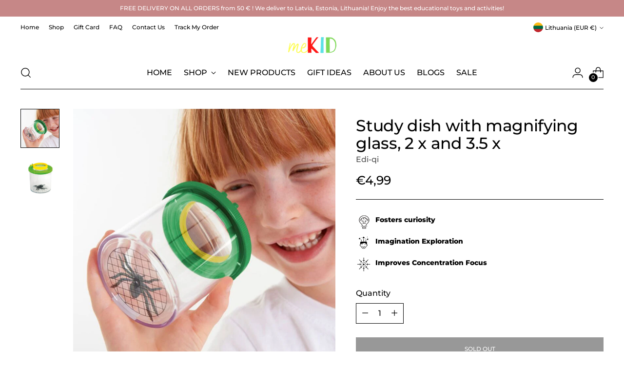

--- FILE ---
content_type: text/html; charset=utf-8
request_url: https://mekid.eu/en-lt/products/uid-3238289?view=spicegems-swatch
body_size: 1035
content:

{
  "id": 8276404371724,
  "title": "Study dish with magnifying glass, 2 x and 3.5 x",
  "description": "\u003cp\u003eFind out and explore! Observe the small creatures or natural gifts, and explore different materials! Study dish with 2x magnification and additional magnifying glass slides with 3.5x magnification. A grid for measuring is embedded in the base! Let's explore and find out!\u003c\/p\u003e\n\u003cp\u003eThe diameter of the dish is 5.5 cm\u003c\/p\u003e\n\u003cp\u003eTeaching areas\u003c\/p\u003e\n\u003col\u003e\n\u003cli\u003e\n\u003cp role=\"presentation\"\u003eUnderstanding the world - observation\u003c\/p\u003e\n\u003c\/li\u003e\n\u003cli\u003e\n\u003cp role=\"presentation\"\u003eCommunication and language - descriptive language\u003c\/p\u003e\n\u003c\/li\u003e\n\u003c\/ol\u003e\n\u003cp\u003eRecommended for ages 5 and up!\u003c\/p\u003e",
  "template_suffix":null,
  "handle": "uid-3238289",
  "vendor": "Edi-qi",
  "variants":[{
    	  "id" : 44279934124300,
    	  "title": "Default Title",
          "option1": "Default Title",
          "option2": null,
          "option3": null,
          "sku": "61006",
          "requires_shipping" : true,
          "taxable": true,
          "featured_image": null,
          "available": false,
          "name": null,
          "public_title": null,
          "options": ["Default Title"],
          "price": 499,
          "weight": 0,
          "compare_at_price": null,
          "inventory_policy": "deny",
          "inventory_management": "shopify",
          "inventory_quantity": 0,
          "barcode": "",
          "featured_media": null}],
  "url": "\/en-lt\/products\/uid-3238289",
  "options": [{"name":"Title","position":1,"values":["Default Title"]}],
  "images": ["\/\/mekid.eu\/cdn\/shop\/products\/Untitled_design_-_2022-10-13T222009_713-dd127cec315e2d9636191e3e3e96be00.jpg?v=1678555281","\/\/mekid.eu\/cdn\/shop\/products\/61006_7__1_-06202169af2931ebfcd7e500d2b7103d.jpg?v=1678555281"],
  "featured_image": "\/\/mekid.eu\/cdn\/shop\/products\/Untitled_design_-_2022-10-13T222009_713-dd127cec315e2d9636191e3e3e96be00.jpg?v=1678555281",
  "tags": ["Bug Viewer (2x \u0026 3.5x)"],
  "available": false,
  "price_min": 499,
  "price_max": 499,
  "compare_at_price_min": 0,
  "compare_at_price_max": 0,
  "product_images": [{ "id":42848466206988,"src":"\/\/mekid.eu\/cdn\/shop\/products\/Untitled_design_-_2022-10-13T222009_713-dd127cec315e2d9636191e3e3e96be00.jpg?v=1678555281" }  ,  { "id":42848466403596,"src":"\/\/mekid.eu\/cdn\/shop\/products\/61006_7__1_-06202169af2931ebfcd7e500d2b7103d.jpg?v=1678555281" }  ],
  "media": [{"alt":null,"id":35546562101516,"position":1,"preview_image":{"aspect_ratio":1.0,"height":800,"width":800,"src":"\/\/mekid.eu\/cdn\/shop\/products\/Untitled_design_-_2022-10-13T222009_713-dd127cec315e2d9636191e3e3e96be00.jpg?v=1678555281"},"aspect_ratio":1.0,"height":800,"media_type":"image","src":"\/\/mekid.eu\/cdn\/shop\/products\/Untitled_design_-_2022-10-13T222009_713-dd127cec315e2d9636191e3e3e96be00.jpg?v=1678555281","width":800},{"alt":null,"id":35546562068748,"position":2,"preview_image":{"aspect_ratio":0.789,"height":900,"width":710,"src":"\/\/mekid.eu\/cdn\/shop\/products\/61006_7__1_-06202169af2931ebfcd7e500d2b7103d.jpg?v=1678555281"},"aspect_ratio":0.789,"height":900,"media_type":"image","src":"\/\/mekid.eu\/cdn\/shop\/products\/61006_7__1_-06202169af2931ebfcd7e500d2b7103d.jpg?v=1678555281","width":710}],
  "collections": [{"id":495247163660,"handle":"4-gadi","updated_at":"2026-01-21T01:00:32+02:00","published_at":"2023-03-24T14:33:47+02:00","sort_order":"manual","template_suffix":"","published_scope":"global","title":"3+ years","body_html":""},{"id":499478954252,"handle":"all-products","title":"All products","updated_at":"2026-01-21T01:00:54+02:00","body_html":"","published_at":"2023-10-06T13:25:37+03:00","sort_order":"manual","template_suffix":"","disjunctive":false,"rules":[{"column":"variant_price","relation":"greater_than","condition":"0"}],"published_scope":"global","image":{"created_at":"2023-10-06T13:25:35+03:00","alt":null,"width":600,"height":600,"src":"\/\/mekid.eu\/cdn\/shop\/collections\/73999_Q_600x_3c848f49-524a-460d-b930-22043fc1dfc6.webp?v=1696587936"}},{"id":493350420748,"handle":"macibu-materiali","updated_at":"2026-01-17T01:00:27+02:00","published_at":"2023-03-01T19:24:33+02:00","sort_order":"manual","template_suffix":"","published_scope":"web","title":"Learning materials","body_html":"","image":{"created_at":"2023-03-23T01:29:41+02:00","alt":null,"width":1000,"height":1000,"src":"\/\/mekid.eu\/cdn\/shop\/collections\/istockphoto-516621014-2048x2048-transformed.jpg?v=1680688939"}},{"id":498137235724,"handle":"visi-produkti","title":"VISI PRODUKTI","updated_at":"2026-01-20T22:17:33+02:00","body_html":"","published_at":"2023-07-13T23:22:51+03:00","sort_order":"best-selling","template_suffix":"","disjunctive":false,"rules":[{"column":"variant_inventory","relation":"greater_than","condition":"-2"}],"published_scope":"global"}],
  "hasDefaultVariant": true,
  "currentVariant": 44279934124300,
  "logicalData": 
  





{


      
      
      
      
      "Default Title":{"id":44279934124300,
                    "available":false  ,
                    "src": "\/\/mekid.eu\/cdn\/shop\/products\/Untitled_design_-_2022-10-13T222009_713-dd127cec315e2d9636191e3e3e96be00.jpg?v=1678555281\u0026width=720",
                    "price":499
                    
                  }


}
,
  "variantsImageData": 
{

  
  
  

  
  
  

}
,
  "price": 499,
  "compare_at_price": null,
  "type": "Magnifier"
}


--- FILE ---
content_type: text/html; charset=UTF-8
request_url: https://app.inspon.com/dev-app/backend/api/api.php
body_size: 22
content:
{"product":{"title":"Study dish with magnifying glass, 2 x and 3.5 x","featuredImage":{"id":"gid:\/\/shopify\/ProductImage\/42848466206988"},"options":[{"name":"Title","values":["Default Title"]}],"variants":[{"id":44279934124300,"option1":"Default Title","title":"Default Title","price":"4.99"}]},"collection":[{"title":"Learning materials"},{"title":"3+ years"},{"title":"VISI PRODUKTI"},{"title":"All products"}]}

--- FILE ---
content_type: text/html; charset=UTF-8
request_url: https://app.inspon.com/dev-app/backend/api/api.php
body_size: 1529
content:
{"data":[{"fieldSize":"multiline","fieldname":"B\u0113rna v\u0101rds uz kr\u016bz\u012btes","fontColor":"#15140c","textColor":"#000","appVariant":[],"allVariants":true,"borderColor":"#fc7f5c","inpFieldType":"both","textFontSize":"14","tooltipColor":"#000","inputFontSize":"14","customLanguage":[],"textFieldWidth":"auto","backgroundColor":"#fff","textFieldMinMax":false,"allVariantValues":[],"borderRadiusSize":"0","customPriceAddon":"","placeholderColor":"#cccccc","productCondition":{"products":["Personalised cup for children - blue digger","Personalised cup for children - blue monster truck","Personalised cup for children - boho rainbow","Personalised cup for children - construction scene","Personalised cup for children - construction site","Personalised cup for children - dinosaur nr 1","Personalised cup for children - dinosaur nr 2","Personalised cup for children - dinosaur nr 3","Personalised cup for children - dinosaur nr 4","Personalised cup for children - easter bunny and blue name","Personalised cup for children - easter bunny in a green dress","Personalised cup for children - easter bunny in a pink dress","Personalised cup for children - easter bunny in red sweater","Personalised cup for children - forest animals","Personalised cup for children - green monster truck","Personalised cup for children - green tractor","Personalised cup for children - monster truck with fires","Personalised cup for children - pink unicorn","Personalised cup for children - princess crown","Personalised cup for children - puppies","Personalised cup for children - red monster truck","Personalised cup for children - Safari nr 1","Personalised cup for children - white easter bunny","Personalised cup for children - white easter bunny and pink name","Personalised cup for children - white easter bunny in raincoat","Personalised cup for children - white easter bunny nr 2 and blue name","Personalised cup for children - white easter bunny nr 2 and pink name","Personalised cup for children - with a dump truck","Personalised cup for children - with ballerina nr 1","Personalised cup for children - with ballerina nr 2","Personalised cup for children - with excavator truck","Personalised cup for children - with fire truck","Personalised cup for children with name - woodland scene","Personaliz\u0113ta Ziemassv\u0113tku kr\u016bz\u012bte ar v\u0101rdu - Baler\u012bna","Personaliz\u0113ta Ziemassv\u0113tku kr\u016bz\u012bte ar v\u0101rdu - Bried\u012btis","Personaliz\u0113ta Ziemassv\u0113tku kr\u016bz\u012bte ar v\u0101rdu - L\u0101c\u012btis","Personaliz\u0113ta Ziemassv\u0113tku kr\u016bz\u012bte ar v\u0101rdu - Me\u017ea Draugi"],"condition":[],"collection":[],"prodTitleEqual":[],"prodTitleContains":[],"collectionTitleEqual":[],"collectionTitleContains":[]},"textFieldHeading":"Ievadiet b\u0113rna v\u0101rdu \u0161eit:","thisProductCheck":true,"thisVariantCheck":false,"allConditionCheck":false,"anyConditionCheck":false,"rightToLeftOption":false,"selectedAddonData":[],"textFieldRequired":true,"prodPriceAddonData":{"id":"","price":"","prodId":"","prodType":"","prodTitle":"","variantTitle":""},"textFieldMaxLength":false,"textFieldMinLength":false,"textMaxLengthChars":"50","textMinLengthChars":"0","allConditionVariant":false,"allVariantValuesNew":[],"anyConditionVariant":false,"fieldResizeDisabled":false,"thisCollectionCheck":false,"defaultTextfieldFont":"1","noneConditionVariant":false,"selectedProductsdata":[{"id":"8586295410956","title":"Personalised cup for children - blue digger"},{"id":"11547902509324","title":"Personalised cup for children - blue monster truck"},{"id":"8586385293580","title":"Personalised cup for children - boho rainbow"},{"id":"8586285515020","title":"Personalised cup for children - construction scene"},{"id":"8577353744652","title":"Personalised cup for children - construction site"},{"id":"8590505148684","title":"Personalised cup for children - dinosaur nr 1"},{"id":"8590546272524","title":"Personalised cup for children - dinosaur nr 2"},{"id":"8590556168460","title":"Personalised cup for children - dinosaur nr 3"},{"id":"8590566752524","title":"Personalised cup for children - dinosaur nr 4"},{"id":"8665194463500","title":"Personalised cup for children - easter bunny and blue name"},{"id":"8665257902348","title":"Personalised cup for children - easter bunny in a green dress"},{"id":"8665252626700","title":"Personalised cup for children - easter bunny in a pink dress"},{"id":"8665247809804","title":"Personalised cup for children - easter bunny in red sweater"},{"id":"8586268508428","title":"Personalised cup for children - forest animals"},{"id":"11547900674316","title":"Personalised cup for children - green monster truck"},{"id":"8578651062540","title":"Personalised cup for children - green tractor"},{"id":"11547902902540","title":"Personalised cup for children - monster truck with fires"},{"id":"11547907850508","title":"Personalised cup for children - pink unicorn"},{"id":"8586331881740","title":"Personalised cup for children - princess crown"},{"id":"11547909259532","title":"Personalised cup for children - puppies"},{"id":"11547904049420","title":"Personalised cup for children - red monster truck"},{"id":"8578566586636","title":"Personalised cup for children - Safari nr 1"},{"id":"8664740921612","title":"Personalised cup for children - white easter bunny"},{"id":"8664762351884","title":"Personalised cup for children - white easter bunny and pink name"},{"id":"8665240305932","title":"Personalised cup for children - white easter bunny in raincoat"},{"id":"8665224773900","title":"Personalised cup for children - white easter bunny nr 2 and blue name"},{"id":"8665232277772","title":"Personalised cup for children - white easter bunny nr 2 and pink name"},{"id":"8577363050764","title":"Personalised cup for children - with a dump truck"},{"id":"8577228996876","title":"Personalised cup for children - with ballerina nr 1"},{"id":"8577235681548","title":"Personalised cup for children - with ballerina nr 2"},{"id":"8577216643340","title":"Personalised cup for children - with excavator truck"},{"id":"8577308000524","title":"Personalised cup for children - with fire truck"},{"id":"8717027934476","title":"Personalised cup for children with name - woodland scene"},{"id":"11463371129100","title":"Personaliz\u0113ta Ziemassv\u0113tku kr\u016bz\u012bte ar v\u0101rdu - Baler\u012bna"},{"id":"11463367622924","title":"Personaliz\u0113ta Ziemassv\u0113tku kr\u016bz\u012bte ar v\u0101rdu - Bried\u012btis"},{"id":"11463370277132","title":"Personaliz\u0113ta Ziemassv\u0113tku kr\u016bz\u012bte ar v\u0101rdu - L\u0101c\u012btis"},{"id":"11463365165324","title":"Personaliz\u0113ta Ziemassv\u0113tku kr\u016bz\u012bte ar v\u0101rdu - Me\u017ea Draugi"}],"showOnAllFieldsCheck":false,"textFieldCustomPrice":false,"textFieldPlaceholder":"B\u0113rna v\u0101rds uz kr\u016bz\u012btes","textFieldTranslation":false,"textFieldtoolTipInfo":"Tooltip info text","textFieldtoolTipOption":false,"selectedCollectionsData":[],"textFieldRequiredMessage":"L\u016bdzu ievadiet kr\u016bz\u012btes personaliz\u0101ciju - b\u0113rna v\u0101rdu, lai pievienotu to grozam","data_id":"68720"},{"fieldSize":"multiline","fieldname":"Zi\u0146ojums kr\u016bz\u012btes au\u0161da\u013c\u0101","fontColor":"#000000","textColor":"#000","appVariant":[],"allVariants":true,"borderColor":"#cccccc","inpFieldType":"both","textFontSize":"14","tooltipColor":"#000","inputFontSize":"14","customLanguage":[],"textFieldWidth":"auto","backgroundColor":"#fff","allVariantValues":[],"borderRadiusSize":"0","customPriceAddon":"","placeholderColor":"#cccccc","productCondition":{"products":["M\u012blu - Personalised cup for children"],"condition":[],"collection":[],"prodTitleEqual":[],"prodTitleContains":[],"collectionTitleEqual":[],"collectionTitleContains":[]},"textFieldHeading":"Ieraksti zi\u0146ojumu, kas b\u016bs redzams kr\u016bz\u012btes au\u0161da\u013c\u0101!","thisProductCheck":true,"thisVariantCheck":false,"allConditionCheck":false,"anyConditionCheck":false,"rightToLeftOption":false,"selectedAddonData":[],"textFieldRequired":true,"prodPriceAddonData":{"id":"","price":"","prodId":"","prodType":"","prodTitle":"","variantTitle":""},"textFieldMaxLength":false,"textMaxLengthChars":"50","allConditionVariant":false,"allVariantValuesNew":[],"anyConditionVariant":false,"fieldResizeDisabled":false,"thisCollectionCheck":false,"defaultTextfieldFont":"1","noneConditionVariant":false,"selectedProductsdata":[{"id":"8600828510476","title":"M\u012blu - Personalised cup for children"}],"showOnAllFieldsCheck":false,"textFieldCustomPrice":false,"textFieldPlaceholder":"Meiti\u0146, es tevi","textFieldTranslation":false,"textFieldtoolTipInfo":"Tooltip info text","textFieldtoolTipOption":false,"selectedCollectionsData":[],"textFieldRequiredMessage":"L\u016bdzu aizpildi lodzi\u0146u pirms pievienot preci grozi\u0146am","data_id":"70911"},{"fieldSize":"multiline","fieldname":"Zi\u0146ojums kr\u016bz\u012btes au\u0161\u0101","fontColor":"#000000","textColor":"#000","appVariant":[],"allVariants":true,"borderColor":"#cccccc","inpFieldType":"both","textFontSize":"14","tooltipColor":"#000","inputFontSize":"14","customLanguage":[],"textFieldWidth":"auto","backgroundColor":"#fff","allVariantValues":[],"borderRadiusSize":"0","customPriceAddon":"","placeholderColor":"#cccccc","productCondition":{"products":["Tik \u013coti m\u012bl\u0113ta- Personalised cup for children"],"condition":[],"collection":[],"prodTitleEqual":[],"prodTitleContains":[],"collectionTitleEqual":[],"collectionTitleContains":[]},"textFieldHeading":"Ieraksti zi\u0146ojumu, kas b\u016bs redzams kr\u016bz\u012btes au\u0161da\u013c\u0101, virs TIK \u013bOTI M\u012aL\u0112TA","thisProductCheck":true,"thisVariantCheck":false,"allConditionCheck":false,"anyConditionCheck":false,"rightToLeftOption":false,"selectedAddonData":[],"textFieldRequired":false,"prodPriceAddonData":{"id":"","price":"","prodId":"","prodType":"","prodTitle":"","variantTitle":""},"textFieldMaxLength":false,"textMaxLengthChars":"50","allConditionVariant":false,"allVariantValuesNew":[],"anyConditionVariant":false,"fieldResizeDisabled":false,"thisCollectionCheck":false,"defaultTextfieldFont":"1","noneConditionVariant":false,"selectedProductsdata":[{"id":"8600848400652","title":"Tik \u013coti m\u012bl\u0113ta- Personalised cup for children"}],"showOnAllFieldsCheck":false,"textFieldCustomPrice":false,"textFieldPlaceholder":"Sofija, tu esi","textFieldTranslation":false,"textFieldtoolTipInfo":"Tooltip info text","textFieldtoolTipOption":false,"selectedCollectionsData":[],"data_id":"70915"},{"fieldSize":"multiline","fieldname":"Ievadiet v\u0101rdu uz formi\u0146as te","fontColor":"#ff5353","textColor":"#000000","appVariant":[],"allVariants":true,"borderColor":"#cccccc","inpFieldType":"both","textFontSize":"18","tooltipColor":"#000000","inputFontSize":"15","customLanguage":[],"textFieldWidth":"auto","backgroundColor":"#ffffff","textFieldMinMax":false,"allVariantValues":[],"borderRadiusSize":"0","customPriceAddon":"","placeholderColor":"#cccccc","productCondition":{"products":["Teddy bear - personalized playdough cutter with name"],"condition":[],"collection":[],"prodTitleEqual":[],"prodTitleContains":[],"collectionTitleEqual":[],"collectionTitleContains":[]},"textFieldHeading":"Ievadiet v\u0101rdu uz formi\u0146as te","thisProductCheck":true,"thisVariantCheck":false,"allConditionCheck":false,"anyConditionCheck":false,"rightToLeftOption":false,"selectedAddonData":[],"textFieldRequired":false,"prodPriceAddonData":{"id":"","price":"","prodId":"","prodType":"","prodTitle":"","variantTitle":""},"textFieldMaxLength":false,"textFieldMinLength":false,"textMaxLengthChars":"50","textMinLengthChars":"10","allConditionVariant":false,"allVariantValuesNew":[],"anyConditionVariant":false,"fieldResizeDisabled":false,"thisCollectionCheck":false,"defaultTextfieldFont":"1","noneConditionVariant":false,"selectedProductsdata":[{"id":"11696991338764","title":"Teddy bear - personalized playdough cutter with name"}],"showOnAllFieldsCheck":false,"textFieldCustomPrice":false,"textFieldPlaceholder":"V\u0101rds uz formi\u0146as","textFieldTranslation":false,"textFieldtoolTipInfo":"Tooltip info text","textFieldtoolTipOption":false,"selectedCollectionsData":[],"textFieldRequiredMessage":"Please enter a text before adding to cart","data_id":"130074"}],"image_record":0,"notesAttr":"{\"notes\":false,\"buynowbutton\":false,\"anounceUpd\":false, \"newInstall\": true}","themeVersion":"1.0 theme"}

--- FILE ---
content_type: text/javascript; charset=utf-8
request_url: https://mekid.eu/en-lt/products/uid-3238289.js
body_size: 394
content:
{"id":8276404371724,"title":"Study dish with magnifying glass, 2 x and 3.5 x","handle":"uid-3238289","description":"\u003cp\u003eFind out and explore! Observe the small creatures or natural gifts, and explore different materials! Study dish with 2x magnification and additional magnifying glass slides with 3.5x magnification. A grid for measuring is embedded in the base! Let's explore and find out!\u003c\/p\u003e\n\u003cp\u003eThe diameter of the dish is 5.5 cm\u003c\/p\u003e\n\u003cp\u003eTeaching areas\u003c\/p\u003e\n\u003col\u003e\n\u003cli\u003e\n\u003cp role=\"presentation\"\u003eUnderstanding the world - observation\u003c\/p\u003e\n\u003c\/li\u003e\n\u003cli\u003e\n\u003cp role=\"presentation\"\u003eCommunication and language - descriptive language\u003c\/p\u003e\n\u003c\/li\u003e\n\u003c\/ol\u003e\n\u003cp\u003eRecommended for ages 5 and up!\u003c\/p\u003e","published_at":"2023-03-10T09:43:28+02:00","created_at":"2023-03-10T09:43:28+02:00","vendor":"Edi-qi","type":"Magnifier","tags":["Bug Viewer (2x \u0026 3.5x)"],"price":499,"price_min":499,"price_max":499,"available":false,"price_varies":false,"compare_at_price":null,"compare_at_price_min":0,"compare_at_price_max":0,"compare_at_price_varies":false,"variants":[{"id":44279934124300,"title":"Default Title","option1":"Default Title","option2":null,"option3":null,"sku":"61006","requires_shipping":true,"taxable":true,"featured_image":null,"available":false,"name":"Study dish with magnifying glass, 2 x and 3.5 x","public_title":null,"options":["Default Title"],"price":499,"weight":0,"compare_at_price":null,"inventory_management":"shopify","barcode":"","requires_selling_plan":false,"selling_plan_allocations":[]}],"images":["\/\/cdn.shopify.com\/s\/files\/1\/0699\/3805\/3388\/products\/Untitled_design_-_2022-10-13T222009_713-dd127cec315e2d9636191e3e3e96be00.jpg?v=1678555281","\/\/cdn.shopify.com\/s\/files\/1\/0699\/3805\/3388\/products\/61006_7__1_-06202169af2931ebfcd7e500d2b7103d.jpg?v=1678555281"],"featured_image":"\/\/cdn.shopify.com\/s\/files\/1\/0699\/3805\/3388\/products\/Untitled_design_-_2022-10-13T222009_713-dd127cec315e2d9636191e3e3e96be00.jpg?v=1678555281","options":[{"name":"Title","position":1,"values":["Default Title"]}],"url":"\/en-lt\/products\/uid-3238289","media":[{"alt":null,"id":35546562101516,"position":1,"preview_image":{"aspect_ratio":1.0,"height":800,"width":800,"src":"https:\/\/cdn.shopify.com\/s\/files\/1\/0699\/3805\/3388\/products\/Untitled_design_-_2022-10-13T222009_713-dd127cec315e2d9636191e3e3e96be00.jpg?v=1678555281"},"aspect_ratio":1.0,"height":800,"media_type":"image","src":"https:\/\/cdn.shopify.com\/s\/files\/1\/0699\/3805\/3388\/products\/Untitled_design_-_2022-10-13T222009_713-dd127cec315e2d9636191e3e3e96be00.jpg?v=1678555281","width":800},{"alt":null,"id":35546562068748,"position":2,"preview_image":{"aspect_ratio":0.789,"height":900,"width":710,"src":"https:\/\/cdn.shopify.com\/s\/files\/1\/0699\/3805\/3388\/products\/61006_7__1_-06202169af2931ebfcd7e500d2b7103d.jpg?v=1678555281"},"aspect_ratio":0.789,"height":900,"media_type":"image","src":"https:\/\/cdn.shopify.com\/s\/files\/1\/0699\/3805\/3388\/products\/61006_7__1_-06202169af2931ebfcd7e500d2b7103d.jpg?v=1678555281","width":710}],"requires_selling_plan":false,"selling_plan_groups":[]}